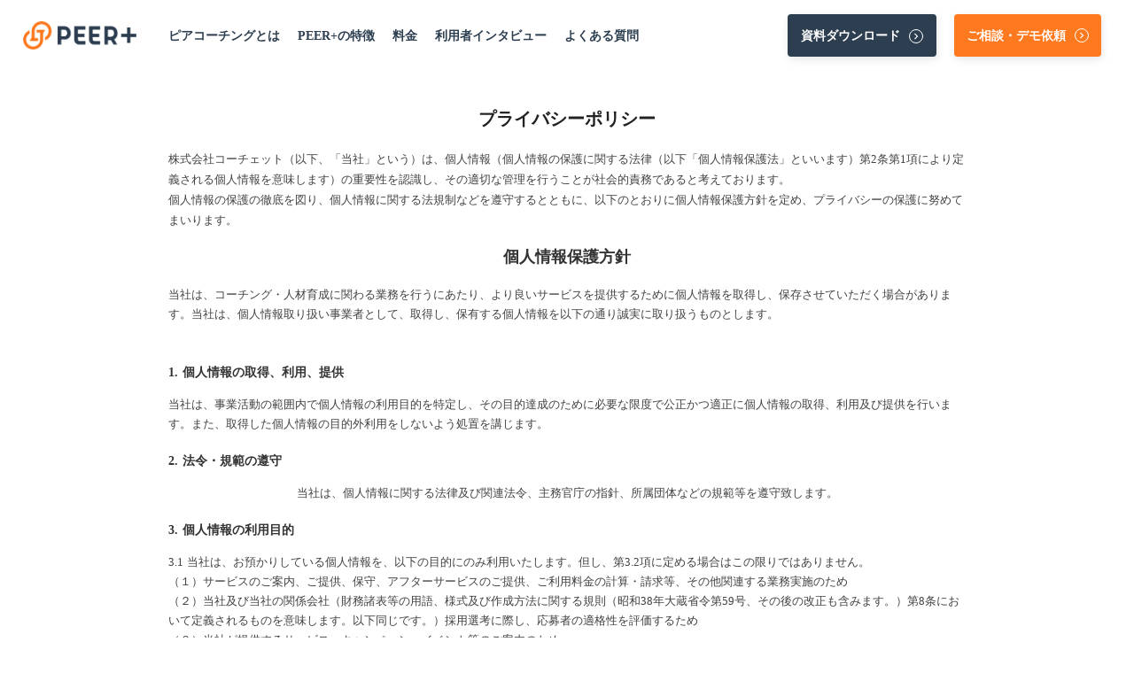

--- FILE ---
content_type: text/html;charset=utf-8
request_url: https://peerplus.jp/privacy20230615
body_size: 40892
content:
<!DOCTYPE html>
<html lang="ja">
<head><meta charset="utf-8">
<meta name="viewport" content="width=device-width, initial-scale=1">
<title>ピアコーチングのPEER+｜横のつながりを育て合う仲間に変える。</title>
<link rel="preconnect" href="https://fonts.gstatic.com" crossorigin>
<meta name="generator" content="Studio.Design">
<meta name="robots" content="all">
<meta property="og:site_name" content="ピアコーチングのPEER+｜横のつながりを育て合う仲間に変える。">
<meta property="og:title" content="ピアコーチングのPEER+｜横のつながりを育て合う仲間に変える。">
<meta property="og:image" content="https://storage.googleapis.com/production-os-assets/assets/1d5a6b17-06c5-40d0-aaf6-26eb219c34a3">
<meta property="og:description" content="PEER+（ピアプラス）は、日本初・唯一のピアコーチング導入・定着のためのトータルサポートサービスです。安心の「システム」「カリキュラム」「サポート」で相互に育て合う仕組みの組織への導入・定着を支援し、コミュニケーションとつながりの質を高めます。">
<meta property="og:type" content="website">
<meta name="description" content="PEER+（ピアプラス）は、日本初・唯一のピアコーチング導入・定着のためのトータルサポートサービスです。安心の「システム」「カリキュラム」「サポート」で相互に育て合う仕組みの組織への導入・定着を支援し、コミュニケーションとつながりの質を高めます。">
<meta property="twitter:card" content="summary_large_image">
<meta property="twitter:image" content="https://storage.googleapis.com/production-os-assets/assets/1d5a6b17-06c5-40d0-aaf6-26eb219c34a3">
<meta name="apple-mobile-web-app-title" content="ピアコーチングのPEER+｜横のつながりを育て合う仲間に変える。">
<meta name="format-detection" content="telephone=no,email=no,address=no">
<meta name="chrome" content="nointentdetection">
<meta name="google-site-verification" content="Cal-BGOfNKP4jiqAeEvTqBkUI3IMokEI7LQty_DdsSk">
<meta property="og:url" content="/privacy20230615">
<link rel="icon" type="image/png" href="https://storage.googleapis.com/production-os-assets/assets/c5aaf02a-1677-4ab6-ad0e-1333b8c23074" data-hid="2c9d455">
<link rel="apple-touch-icon" type="image/png" href="https://storage.googleapis.com/production-os-assets/assets/c5aaf02a-1677-4ab6-ad0e-1333b8c23074" data-hid="74ef90c"><link rel="modulepreload" as="script" crossorigin href="/_nuxt/entry.98227f41.js"><link rel="preload" as="style" href="/_nuxt/entry.be326413.css"><link rel="prefetch" as="image" type="image/svg+xml" href="/_nuxt/close_circle.c7480f3c.svg"><link rel="prefetch" as="image" type="image/svg+xml" href="/_nuxt/round_check.0ebac23f.svg"><link rel="prefetch" as="script" crossorigin href="/_nuxt/LottieRenderer.ac4e2a82.js"><link rel="prefetch" as="script" crossorigin href="/_nuxt/error-404.115a548b.js"><link rel="prefetch" as="script" crossorigin href="/_nuxt/error-500.4f91b1bb.js"><link rel="stylesheet" href="/_nuxt/entry.be326413.css"><style>.page-enter-active{transition:.6s cubic-bezier(.4,.4,0,1)}.page-leave-active{transition:.3s cubic-bezier(.4,.4,0,1)}.page-enter-from,.page-leave-to{opacity:0}</style><style>:root{--rebranding-loading-bg:#e5e5e5;--rebranding-loading-bar:#222}</style><style>.app[data-v-d12de11f]{align-items:center;flex-direction:column;height:100%;justify-content:center;width:100%}.title[data-v-d12de11f]{font-size:34px;font-weight:300;letter-spacing:2.45px;line-height:30px;margin:30px}</style><style>/*! * Font Awesome Free 6.4.2 by @fontawesome - https://fontawesome.com * License - https://fontawesome.com/license/free (Icons: CC BY 4.0, Fonts: SIL OFL 1.1, Code: MIT License) * Copyright 2023 Fonticons, Inc. */.fa-brands,.fa-solid{-moz-osx-font-smoothing:grayscale;-webkit-font-smoothing:antialiased;--fa-display:inline-flex;align-items:center;display:var(--fa-display,inline-block);font-style:normal;font-variant:normal;justify-content:center;line-height:1;text-rendering:auto}.fa-solid{font-family:Font Awesome\ 6 Free;font-weight:900}.fa-brands{font-family:Font Awesome\ 6 Brands;font-weight:400}:host,:root{--fa-style-family-classic:"Font Awesome 6 Free";--fa-font-solid:normal 900 1em/1 "Font Awesome 6 Free";--fa-style-family-brands:"Font Awesome 6 Brands";--fa-font-brands:normal 400 1em/1 "Font Awesome 6 Brands"}@font-face{font-display:block;font-family:Font Awesome\ 6 Free;font-style:normal;font-weight:900;src:url(https://storage.googleapis.com/production-os-assets/assets/fontawesome/1629704621943/6.4.2/webfonts/fa-solid-900.woff2) format("woff2"),url(https://storage.googleapis.com/production-os-assets/assets/fontawesome/1629704621943/6.4.2/webfonts/fa-solid-900.ttf) format("truetype")}@font-face{font-display:block;font-family:Font Awesome\ 6 Brands;font-style:normal;font-weight:400;src:url(https://storage.googleapis.com/production-os-assets/assets/fontawesome/1629704621943/6.4.2/webfonts/fa-brands-400.woff2) format("woff2"),url(https://storage.googleapis.com/production-os-assets/assets/fontawesome/1629704621943/6.4.2/webfonts/fa-brands-400.ttf) format("truetype")}</style><style>.spinner[data-v-36413753]{animation:loading-spin-36413753 1s linear infinite;height:16px;pointer-events:none;width:16px}.spinner[data-v-36413753]:before{border-bottom:2px solid transparent;border-right:2px solid transparent;border-color:transparent currentcolor currentcolor transparent;border-style:solid;border-width:2px;opacity:.2}.spinner[data-v-36413753]:after,.spinner[data-v-36413753]:before{border-radius:50%;box-sizing:border-box;content:"";height:100%;position:absolute;width:100%}.spinner[data-v-36413753]:after{border-left:2px solid transparent;border-top:2px solid transparent;border-color:currentcolor transparent transparent currentcolor;border-style:solid;border-width:2px;opacity:1}@keyframes loading-spin-36413753{0%{transform:rotate(0deg)}to{transform:rotate(1turn)}}</style><style>.design-canvas__modal{height:100%;pointer-events:none;position:fixed;transition:none;width:100%;z-index:2}.design-canvas__modal:focus{outline:none}.design-canvas__modal.v-enter-active .studio-canvas,.design-canvas__modal.v-leave-active,.design-canvas__modal.v-leave-active .studio-canvas{transition:.4s cubic-bezier(.4,.4,0,1)}.design-canvas__modal.v-enter-active .studio-canvas *,.design-canvas__modal.v-leave-active .studio-canvas *{transition:none!important}.design-canvas__modal.isNone{transition:none}.design-canvas__modal .design-canvas__modal__base{height:100%;left:0;pointer-events:auto;position:fixed;top:0;transition:.4s cubic-bezier(.4,.4,0,1);width:100%;z-index:-1}.design-canvas__modal .studio-canvas{height:100%;pointer-events:none}.design-canvas__modal .studio-canvas>*{background:none!important;pointer-events:none}</style><style>.LoadMoreAnnouncer[data-v-4f7a7294]{height:1px;margin:-1px;overflow:hidden;padding:0;position:absolute;width:1px;clip:rect(0,0,0,0);border-width:0;white-space:nowrap}</style><style>.TitleAnnouncer[data-v-692a2727]{height:1px;margin:-1px;overflow:hidden;padding:0;position:absolute;width:1px;clip:rect(0,0,0,0);border-width:0;white-space:nowrap}</style><style>.publish-studio-style[data-v-4493fe55]{transition:.4s cubic-bezier(.4,.4,0,1)}</style><style>.product-font-style[data-v-51f515bd]{transition:.4s cubic-bezier(.4,.4,0,1)}</style><style>@font-face{font-family:grandam;font-style:normal;font-weight:400;src:url(https://storage.googleapis.com/studio-front/fonts/grandam.ttf) format("truetype")}@font-face{font-family:Material Icons;font-style:normal;font-weight:400;src:url(https://storage.googleapis.com/production-os-assets/assets/material-icons/1629704621943/MaterialIcons-Regular.eot);src:local("Material Icons"),local("MaterialIcons-Regular"),url(https://storage.googleapis.com/production-os-assets/assets/material-icons/1629704621943/MaterialIcons-Regular.woff2) format("woff2"),url(https://storage.googleapis.com/production-os-assets/assets/material-icons/1629704621943/MaterialIcons-Regular.woff) format("woff"),url(https://storage.googleapis.com/production-os-assets/assets/material-icons/1629704621943/MaterialIcons-Regular.ttf) format("truetype")}.StudioCanvas{display:flex;height:auto;min-height:100dvh}.StudioCanvas>.sd{min-height:100dvh;overflow:clip}a,abbr,address,article,aside,audio,b,blockquote,body,button,canvas,caption,cite,code,dd,del,details,dfn,div,dl,dt,em,fieldset,figcaption,figure,footer,form,h1,h2,h3,h4,h5,h6,header,hgroup,html,i,iframe,img,input,ins,kbd,label,legend,li,main,mark,menu,nav,object,ol,p,pre,q,samp,section,select,small,span,strong,sub,summary,sup,table,tbody,td,textarea,tfoot,th,thead,time,tr,ul,var,video{border:0;font-family:sans-serif;line-height:1;list-style:none;margin:0;padding:0;text-decoration:none;-webkit-font-smoothing:antialiased;-webkit-backface-visibility:hidden;box-sizing:border-box;color:#333;transition:.3s cubic-bezier(.4,.4,0,1);word-spacing:1px}a:focus:not(:focus-visible),button:focus:not(:focus-visible),summary:focus:not(:focus-visible){outline:none}nav ul{list-style:none}blockquote,q{quotes:none}blockquote:after,blockquote:before,q:after,q:before{content:none}a,button{background:transparent;font-size:100%;margin:0;padding:0;vertical-align:baseline}ins{text-decoration:none}ins,mark{background-color:#ff9;color:#000}mark{font-style:italic;font-weight:700}del{text-decoration:line-through}abbr[title],dfn[title]{border-bottom:1px dotted;cursor:help}table{border-collapse:collapse;border-spacing:0}hr{border:0;border-top:1px solid #ccc;display:block;height:1px;margin:1em 0;padding:0}input,select{vertical-align:middle}textarea{resize:none}.clearfix:after{clear:both;content:"";display:block}[slot=after] button{overflow-anchor:none}</style><style>.sd{flex-wrap:nowrap;max-width:100%;pointer-events:all;z-index:0;-webkit-overflow-scrolling:touch;align-content:center;align-items:center;display:flex;flex:none;flex-direction:column;position:relative}.sd::-webkit-scrollbar{display:none}.sd,.sd.richText *{transition-property:all,--g-angle,--g-color-0,--g-position-0,--g-color-1,--g-position-1,--g-color-2,--g-position-2,--g-color-3,--g-position-3,--g-color-4,--g-position-4,--g-color-5,--g-position-5,--g-color-6,--g-position-6,--g-color-7,--g-position-7,--g-color-8,--g-position-8,--g-color-9,--g-position-9,--g-color-10,--g-position-10,--g-color-11,--g-position-11}input.sd,textarea.sd{align-content:normal}.sd[tabindex]:focus{outline:none}.sd[tabindex]:focus-visible{outline:1px solid;outline-color:Highlight;outline-color:-webkit-focus-ring-color}input[type=email],input[type=tel],input[type=text],select,textarea{-webkit-appearance:none}select{cursor:pointer}.frame{display:block;overflow:hidden}.frame>iframe{height:100%;width:100%}.frame .formrun-embed>iframe:not(:first-child){display:none!important}.image{position:relative}.image:before{background-position:50%;background-size:cover;border-radius:inherit;content:"";height:100%;left:0;pointer-events:none;position:absolute;top:0;transition:inherit;width:100%;z-index:-2}.sd.file{cursor:pointer;flex-direction:row;outline:2px solid transparent;outline-offset:-1px;overflow-wrap:anywhere;word-break:break-word}.sd.file:focus-within{outline-color:Highlight;outline-color:-webkit-focus-ring-color}.file>input[type=file]{opacity:0;pointer-events:none;position:absolute}.sd.text,.sd:where(.icon){align-content:center;align-items:center;display:flex;flex-direction:row;justify-content:center;overflow:visible;overflow-wrap:anywhere;word-break:break-word}.sd:where(.icon.fa){display:inline-flex}.material-icons{align-items:center;display:inline-flex;font-family:Material Icons;font-size:24px;font-style:normal;font-weight:400;justify-content:center;letter-spacing:normal;line-height:1;text-transform:none;white-space:nowrap;word-wrap:normal;direction:ltr;text-rendering:optimizeLegibility;-webkit-font-smoothing:antialiased}.sd:where(.icon.material-symbols){align-items:center;display:flex;font-style:normal;font-variation-settings:"FILL" var(--symbol-fill,0),"wght" var(--symbol-weight,400);justify-content:center;min-height:1em;min-width:1em}.sd.material-symbols-outlined{font-family:Material Symbols Outlined}.sd.material-symbols-rounded{font-family:Material Symbols Rounded}.sd.material-symbols-sharp{font-family:Material Symbols Sharp}.sd.material-symbols-weight-100{--symbol-weight:100}.sd.material-symbols-weight-200{--symbol-weight:200}.sd.material-symbols-weight-300{--symbol-weight:300}.sd.material-symbols-weight-400{--symbol-weight:400}.sd.material-symbols-weight-500{--symbol-weight:500}.sd.material-symbols-weight-600{--symbol-weight:600}.sd.material-symbols-weight-700{--symbol-weight:700}.sd.material-symbols-fill{--symbol-fill:1}a,a.icon,a.text{-webkit-tap-highlight-color:rgba(0,0,0,.15)}.fixed{z-index:2}.sticky{z-index:1}.button{transition:.4s cubic-bezier(.4,.4,0,1)}.button,.link{cursor:pointer}.submitLoading{opacity:.5!important;pointer-events:none!important}.richText{display:block;word-break:break-word}.richText [data-thread],.richText a,.richText blockquote,.richText em,.richText h1,.richText h2,.richText h3,.richText h4,.richText li,.richText ol,.richText p,.richText p>code,.richText pre,.richText pre>code,.richText s,.richText strong,.richText table tbody,.richText table tbody tr,.richText table tbody tr>td,.richText table tbody tr>th,.richText u,.richText ul{backface-visibility:visible;color:inherit;font-family:inherit;font-size:inherit;font-style:inherit;font-weight:inherit;letter-spacing:inherit;line-height:inherit;text-align:inherit}.richText p{display:block;margin:10px 0}.richText>p{min-height:1em}.richText img,.richText video{height:auto;max-width:100%;vertical-align:bottom}.richText h1{display:block;font-size:3em;font-weight:700;margin:20px 0}.richText h2{font-size:2em}.richText h2,.richText h3{display:block;font-weight:700;margin:10px 0}.richText h3{font-size:1em}.richText h4,.richText h5{font-weight:600}.richText h4,.richText h5,.richText h6{display:block;font-size:1em;margin:10px 0}.richText h6{font-weight:500}.richText [data-type=table]{overflow-x:auto}.richText [data-type=table] p{white-space:pre-line;word-break:break-all}.richText table{border:1px solid #f2f2f2;border-collapse:collapse;border-spacing:unset;color:#1a1a1a;font-size:14px;line-height:1.4;margin:10px 0;table-layout:auto}.richText table tr th{background:hsla(0,0%,96%,.5)}.richText table tr td,.richText table tr th{border:1px solid #f2f2f2;max-width:240px;min-width:100px;padding:12px}.richText table tr td p,.richText table tr th p{margin:0}.richText blockquote{border-left:3px solid rgba(0,0,0,.15);font-style:italic;margin:10px 0;padding:10px 15px}.richText [data-type=embed_code]{margin:20px 0;position:relative}.richText [data-type=embed_code]>.height-adjuster>.wrapper{position:relative}.richText [data-type=embed_code]>.height-adjuster>.wrapper[style*=padding-top] iframe{height:100%;left:0;position:absolute;top:0;width:100%}.richText [data-type=embed_code][data-embed-sandbox=true]{display:block;overflow:hidden}.richText [data-type=embed_code][data-embed-code-type=instagram]>.height-adjuster>.wrapper[style*=padding-top]{padding-top:100%}.richText [data-type=embed_code][data-embed-code-type=instagram]>.height-adjuster>.wrapper[style*=padding-top] blockquote{height:100%;left:0;overflow:hidden;position:absolute;top:0;width:100%}.richText [data-type=embed_code][data-embed-code-type=codepen]>.height-adjuster>.wrapper{padding-top:50%}.richText [data-type=embed_code][data-embed-code-type=codepen]>.height-adjuster>.wrapper iframe{height:100%;left:0;position:absolute;top:0;width:100%}.richText [data-type=embed_code][data-embed-code-type=slideshare]>.height-adjuster>.wrapper{padding-top:56.25%}.richText [data-type=embed_code][data-embed-code-type=slideshare]>.height-adjuster>.wrapper iframe{height:100%;left:0;position:absolute;top:0;width:100%}.richText [data-type=embed_code][data-embed-code-type=speakerdeck]>.height-adjuster>.wrapper{padding-top:56.25%}.richText [data-type=embed_code][data-embed-code-type=speakerdeck]>.height-adjuster>.wrapper iframe{height:100%;left:0;position:absolute;top:0;width:100%}.richText [data-type=embed_code][data-embed-code-type=snapwidget]>.height-adjuster>.wrapper{padding-top:30%}.richText [data-type=embed_code][data-embed-code-type=snapwidget]>.height-adjuster>.wrapper iframe{height:100%;left:0;position:absolute;top:0;width:100%}.richText [data-type=embed_code][data-embed-code-type=firework]>.height-adjuster>.wrapper fw-embed-feed{-webkit-user-select:none;-moz-user-select:none;user-select:none}.richText [data-type=embed_code_empty]{display:none}.richText ul{margin:0 0 0 20px}.richText ul li{list-style:disc;margin:10px 0}.richText ul li p{margin:0}.richText ol{margin:0 0 0 20px}.richText ol li{list-style:decimal;margin:10px 0}.richText ol li p{margin:0}.richText hr{border-top:1px solid #ccc;margin:10px 0}.richText p>code{background:#eee;border:1px solid rgba(0,0,0,.1);border-radius:6px;display:inline;margin:2px;padding:0 5px}.richText pre{background:#eee;border-radius:6px;font-family:Menlo,Monaco,Courier New,monospace;margin:20px 0;padding:25px 35px;white-space:pre-wrap}.richText pre code{border:none;padding:0}.richText strong{color:inherit;display:inline;font-family:inherit;font-weight:900}.richText em{font-style:italic}.richText a,.richText u{text-decoration:underline}.richText a{color:#007cff;display:inline}.richText s{text-decoration:line-through}.richText [data-type=table_of_contents]{background-color:#f5f5f5;border-radius:2px;color:#616161;font-size:16px;list-style:none;margin:0;padding:24px 24px 8px;text-decoration:underline}.richText [data-type=table_of_contents] .toc_list{margin:0}.richText [data-type=table_of_contents] .toc_item{color:currentColor;font-size:inherit!important;font-weight:inherit;list-style:none}.richText [data-type=table_of_contents] .toc_item>a{border:none;color:currentColor;font-size:inherit!important;font-weight:inherit;text-decoration:none}.richText [data-type=table_of_contents] .toc_item>a:hover{opacity:.7}.richText [data-type=table_of_contents] .toc_item--1{margin:0 0 16px}.richText [data-type=table_of_contents] .toc_item--2{margin:0 0 16px;padding-left:2rem}.richText [data-type=table_of_contents] .toc_item--3{margin:0 0 16px;padding-left:4rem}.sd.section{align-content:center!important;align-items:center!important;flex-direction:column!important;flex-wrap:nowrap!important;height:auto!important;max-width:100%!important;padding:0!important;width:100%!important}.sd.section-inner{position:static!important}@property --g-angle{syntax:"<angle>";inherits:false;initial-value:180deg}@property --g-color-0{syntax:"<color>";inherits:false;initial-value:transparent}@property --g-position-0{syntax:"<percentage>";inherits:false;initial-value:.01%}@property --g-color-1{syntax:"<color>";inherits:false;initial-value:transparent}@property --g-position-1{syntax:"<percentage>";inherits:false;initial-value:100%}@property --g-color-2{syntax:"<color>";inherits:false;initial-value:transparent}@property --g-position-2{syntax:"<percentage>";inherits:false;initial-value:100%}@property --g-color-3{syntax:"<color>";inherits:false;initial-value:transparent}@property --g-position-3{syntax:"<percentage>";inherits:false;initial-value:100%}@property --g-color-4{syntax:"<color>";inherits:false;initial-value:transparent}@property --g-position-4{syntax:"<percentage>";inherits:false;initial-value:100%}@property --g-color-5{syntax:"<color>";inherits:false;initial-value:transparent}@property --g-position-5{syntax:"<percentage>";inherits:false;initial-value:100%}@property --g-color-6{syntax:"<color>";inherits:false;initial-value:transparent}@property --g-position-6{syntax:"<percentage>";inherits:false;initial-value:100%}@property --g-color-7{syntax:"<color>";inherits:false;initial-value:transparent}@property --g-position-7{syntax:"<percentage>";inherits:false;initial-value:100%}@property --g-color-8{syntax:"<color>";inherits:false;initial-value:transparent}@property --g-position-8{syntax:"<percentage>";inherits:false;initial-value:100%}@property --g-color-9{syntax:"<color>";inherits:false;initial-value:transparent}@property --g-position-9{syntax:"<percentage>";inherits:false;initial-value:100%}@property --g-color-10{syntax:"<color>";inherits:false;initial-value:transparent}@property --g-position-10{syntax:"<percentage>";inherits:false;initial-value:100%}@property --g-color-11{syntax:"<color>";inherits:false;initial-value:transparent}@property --g-position-11{syntax:"<percentage>";inherits:false;initial-value:100%}</style><style>.snackbar[data-v-3129703d]{align-items:center;background:#fff;border:1px solid #ededed;border-radius:6px;box-shadow:0 16px 48px -8px rgba(0,0,0,.08),0 10px 25px -5px rgba(0,0,0,.11);display:flex;flex-direction:row;gap:8px;justify-content:space-between;left:50%;max-width:90vw;padding:16px 20px;position:fixed;top:32px;transform:translateX(-50%);-webkit-user-select:none;-moz-user-select:none;user-select:none;width:480px;z-index:9999}.snackbar.v-enter-active[data-v-3129703d],.snackbar.v-leave-active[data-v-3129703d]{transition:.4s cubic-bezier(.4,.4,0,1)}.snackbar.v-enter-from[data-v-3129703d],.snackbar.v-leave-to[data-v-3129703d]{opacity:0;transform:translate(-50%,-10px)}.snackbar .convey[data-v-3129703d]{align-items:center;display:flex;flex-direction:row;gap:8px;padding:0}.snackbar .convey .icon[data-v-3129703d]{background-position:50%;background-repeat:no-repeat;flex-shrink:0;height:24px;width:24px}.snackbar .convey .message[data-v-3129703d]{font-size:14px;font-style:normal;font-weight:400;line-height:20px;white-space:pre-line}.snackbar .convey.error .icon[data-v-3129703d]{background-image:url(/_nuxt/close_circle.c7480f3c.svg)}.snackbar .convey.error .message[data-v-3129703d]{color:#f84f65}.snackbar .convey.success .icon[data-v-3129703d]{background-image:url(/_nuxt/round_check.0ebac23f.svg)}.snackbar .convey.success .message[data-v-3129703d]{color:#111}.snackbar .button[data-v-3129703d]{align-items:center;border-radius:40px;color:#4b9cfb;display:flex;flex-shrink:0;font-family:Inter;font-size:12px;font-style:normal;font-weight:700;justify-content:center;line-height:16px;padding:4px 8px}.snackbar .button[data-v-3129703d]:hover{background:#f5f5f5}</style><style>a[data-v-160f89c6]{align-items:center;border-radius:4px;bottom:20px;height:20px;justify-content:center;left:20px;perspective:300px;position:fixed;transition:0s linear;width:84px;z-index:2000}@media (hover:hover){a[data-v-160f89c6]{transition:.4s cubic-bezier(.4,.4,0,1);will-change:width,height}a[data-v-160f89c6]:hover{height:32px;width:200px}}[data-v-160f89c6] .custom-fill path{fill:var(--234b47e2)}.fade-enter-active[data-v-160f89c6],.fade-leave-active[data-v-160f89c6]{position:absolute;transform:translateZ(0);transition:opacity .3s cubic-bezier(.4,.4,0,1);will-change:opacity,transform}.fade-enter-from[data-v-160f89c6],.fade-leave-to[data-v-160f89c6]{opacity:0}</style></head>
<body ><div id="__nuxt"><div><span></span><!----><!----></div></div><script type="application/json" id="__NUXT_DATA__" data-ssr="true">[["Reactive",1],{"data":2,"state":4,"_errors":5,"serverRendered":6,"path":7,"pinia":8},{"dynamicDataprivacy20230615":3},null,{},{"dynamicDataprivacy20230615":3},true,"/privacy20230615",{"cmsContentStore":9,"indexStore":12,"projectStore":15,"productStore":38,"pageHeadStore":483},{"listContentsMap":10,"contentMap":11},["Map"],["Map"],{"routeType":13,"host":14},"publish","peerplus.jp",{"project":16},{"id":17,"name":18,"type":19,"customDomain":20,"iconImage":20,"coverImage":21,"displayBadge":22,"integrations":23,"snapshot_path":36,"snapshot_id":37,"recaptchaSiteKey":-1},"brqEwV4nW4","PEER+","web","","https://storage.googleapis.com/production-os-assets/assets/dfb4ed7a-dc9e-4f59-8ba6-886144eb2dee",false,[24,27,30,33],{"integration_name":25,"code":26},"google-analytics","G-MJY6JDX04M",{"integration_name":28,"code":29},"google-tag-manager","GTM-TLLHTPD",{"integration_name":31,"code":32},"hubspot-tracking","21539701",{"integration_name":34,"code":35},"search-console","Cal-BGOfNKP4jiqAeEvTqBkUI3IMokEI7LQty_DdsSk","https://storage.googleapis.com/studio-publish/projects/brqEwV4nW4/wa5lge2rqX/","wa5lge2rqX",{"product":39,"isLoaded":6,"selectedModalIds":480,"redirectPage":3,"isInitializedRSS":22,"pageViewMap":481,"symbolViewMap":482},{"breakPoints":40,"colors":53,"fonts":54,"head":72,"info":79,"pages":86,"resources":443,"symbols":447,"style":470,"styleVars":472,"enablePassword":22,"classes":476,"publishedUid":479},[41,44,47,50],{"maxWidth":42,"name":43},540,"mobile",{"maxWidth":45,"name":46},840,"tablet",{"maxWidth":48,"name":49},320,"mini",{"maxWidth":51,"name":52},1140,"small",[],[55],{"family":56,"subsets":57,"variants":60,"vendor":71},"Lato",[58,59],"latin","latin-ext",[61,62,63,64,65,66,67,68,69,70],"100","100italic","300","300italic","regular","italic","700","700italic","900","900italic","google",{"favicon":73,"lang":74,"meta":75,"title":78},"https://storage.googleapis.com/production-os-assets/assets/c5aaf02a-1677-4ab6-ad0e-1333b8c23074","ja",{"description":76,"og:image":77},"PEER+（ピアプラス）は、日本初・唯一のピアコーチング導入・定着のためのトータルサポートサービスです。安心の「システム」「カリキュラム」「サポート」で相互に育て合う仕組みの組織への導入・定着を支援し、コミュニケーションとつながりの質を高めます。","https://storage.googleapis.com/production-os-assets/assets/1d5a6b17-06c5-40d0-aaf6-26eb219c34a3","ピアコーチングのPEER+｜横のつながりを育て合う仲間に変える。",{"baseWidth":80,"created_at":81,"screen":82,"type":19,"updated_at":84,"version":85},1280,1518591100346,{"baseWidth":80,"height":83,"isAutoHeight":22,"width":80,"workingState":22},600,1518792996878,"4.1.7",[87,100,107,115,122,131,137,146,155,165,172,178,182,190,198,204,208,212,216,220,224,228,232,236,240,244,251,258,265,271,277,283,289,295,301,307,313,319,324,330,336,342,347,353,359,365,371,376,381,387,393,399,404,411,418,423,435],{"head":88,"id":91,"position":92,"type":94,"uuid":95,"symbolIds":96},{"lang":74,"meta":89,"title":78},{"description":20,"og:image":20,"robots":90},"noindex","_text",{"x":93,"y":93},0,"page","5656fdd2-347b-402f-bb8d-3b6834300d63",[97,98,99],"80e74168-ed92-4d19-811c-543e7ddb2fae","1ce1cce4-a435-48ea-be87-fa9fc872a047","72ae3b7d-78e7-450f-9873-df3c6d0e3a40",{"head":101,"id":103,"position":104,"type":94,"uuid":105,"symbolIds":106},{"lang":74,"meta":102,"title":78},{"description":20,"og:image":20},"2",{"x":93,"y":93},"a7823173-c060-4f71-a363-9e2b05aab333",[97,98,99],{"head":108,"id":111,"position":112,"type":94,"uuid":113,"symbolIds":114},{"lang":74,"meta":109,"title":110},{"description":20,"og:image":20},"利用者インタビュー | ピアコーチングのPEER+｜横のつながりを育て合う仲間に変える。","article",{"x":93,"y":93},"8074713e-3c81-4907-a4d7-434b53c94ad5",[97,98,99],{"head":116,"id":118,"position":119,"type":94,"uuid":120,"symbolIds":121},{"lang":74,"meta":117,"title":78},{"description":20,"og:image":20},"/",{"x":93,"y":93},"bf9fed39-ac7e-4c42-aa12-40d655a39612",[97,98,99],{"head":123,"id":125,"position":126,"type":94,"uuid":127,"symbolIds":128},{"lang":74,"meta":124,"title":78},{"description":20,"og:image":20},"FAQ",{"x":93,"y":93},"301e4840-5d6c-431c-8c50-801579ddf965",[97,129,130,98,99],"68c57bc2-589d-4fcd-b5fc-575c48bc6b4e","19ea409a-534c-4685-8101-d1436906e245",{"head":132,"id":134,"type":94,"uuid":135,"symbolIds":136},{"title":133},"無料イベント・動画 |  PEER+（ピアプラス）","event","7ad0d545-7084-4c90-8d07-bca70a4c43eb",[97,99],{"head":138,"id":143,"type":94,"uuid":144,"symbolIds":145},{"lang":74,"meta":139,"title":142},{"description":140,"og:image":141},"デジタルシフト、ソーシャルシフト、ライフシフト。急激に変化し続ける外部環境において成果を出し続ける組織であるためには「学習し、共感し、自走する組織」であることが必要です。 しかし、そのような組織をつくろうと「形」から入ろうとしてもうまくいきません。なぜならば、新しい組織においては「人」のありかたそのものに変化が求められるのであり、「形」と「人」両面からアプローチが必要であり、トップダウンではなく「アジャイル型」の組織変革です。 本ウェビナーでは、新しい組織づくりに必要な「人」のありかた、そして人間中心の文化を育む「対話とマインドフルネス」について、講演をおこないます。 講演終了後には、対話とマインドフルネスの実践の時間もご用意しています。一歩を踏み出したい自分と向き合い、横のつながりを育む時間に、ぜひご参加ください。","https://storage.googleapis.com/production-os-assets/assets/d0adb0d7-5de5-424e-b4c1-4dc5660e3996","学習し、共感し、自走する組織をどうつくるか（仮） 〜対話とマインドフルネスで育む「人間中心」の文化〜 9月6日 （水）20:00〜21:30","event/thanks/20230906","a98df6dc-2a2e-4bf3-8915-a43c8a50a8f5",[97,99],{"head":147,"id":152,"type":94,"uuid":153,"symbolIds":154},{"lang":74,"meta":148,"title":151},{"description":149,"og:image":150},"「新時代の組織づくりに、マネージャーの負担を軽減し組織のコミュニケーションを底上げするピアコーチングとは」","https://storage.googleapis.com/production-os-assets/assets/970aba46-1b8d-45fd-bb5e-53a239ae9baf","アーカイブ配信申込みページ | PEER+ 5月23日18:00〜開催オンラインウェビナー","event/thanks/20230523","81bd6e1e-6f91-4553-ab16-bc64829211f0",[97,99],{"head":156,"id":161,"type":94,"uuid":162,"symbolIds":163},{"lang":74,"meta":157,"title":160},{"description":158,"og:image":159},"ハイブリッドワーク時代の高度化するマネジメントを「横のつながり」で支える「ピアコーチング」とは","https://storage.googleapis.com/production-os-assets/assets/37b9d103-7f3d-4b6d-9e08-99c6ba37ea72","PEER+ 5月23日18:00〜開催オンラインウェビナー","event/20230523-enq","b11608dd-db2a-49ae-a2fa-78e3ca926d40",[164,97,99],"5e791d82-cd1d-4a01-a162-3467fe2cbad6",{"head":166,"id":169,"type":94,"uuid":170,"symbolIds":171},{"lang":74,"meta":167,"title":151},{"description":158,"og:image":168},"https://storage.googleapis.com/production-os-assets/assets/77c4000e-5fd5-48ef-8e09-578abde749d3","event/20230523-arc","7e813057-f024-491f-ac32-94e3156bdc3d",[97,99],{"head":173,"id":175,"type":94,"uuid":176,"symbolIds":177},{"lang":74,"meta":174,"title":160},{"description":158,"og:image":159},"event/20230523","f7114f16-ac08-4951-8024-a53cfd4c613e",[164,97,99],{"id":179,"type":94,"uuid":180,"symbolIds":181},"event/thanks/202306study","44ac6445-5e21-4606-8ec4-64f507ce8e51",[99],{"head":183,"id":187,"type":94,"uuid":188,"symbolIds":189},{"meta":184,"title":20},{"description":185,"og:image":186},"横のつながりをつくりながらコーチングを学ぶ勉強会のお申し込みフォームです。（無料・zoom開催）","https://storage.googleapis.com/production-os-assets/assets/08be8765-189b-42e8-840e-377db18d4ba7","event/202306study-enq","fdbe2a30-3f8c-4fdd-82e2-eb6d20edfce4",[99],{"head":191,"id":195,"type":94,"uuid":196,"symbolIds":197},{"meta":192,"title":194},{"description":140,"og:image":193},"https://storage.googleapis.com/production-os-assets/assets/0ff540a0-bb82-4dcc-874a-190c1ffe676f","学習し、共感し、自走する組織をどうつくるか 〜対話とマインドフルネスで育む「人間中心」の文化〜 9月6日 （水）20:00〜21:30","event/20230906","9823b571-b2c9-4d54-ad99-917c1f597cfa",[99],{"head":199,"id":201,"type":94,"uuid":202,"symbolIds":203},{"meta":200,"title":20},{"description":185,"og:image":186},"event/202306study","8d8fef3f-49f6-414f-a7d7-25bf8128b34b",[99],{"id":205,"type":94,"uuid":206,"symbolIds":207},"inquiry-2","023d3a7f-d20f-4500-a296-e5732f8ec2c2",[99],{"id":209,"type":94,"uuid":210,"symbolIds":211},"inquiry/thanks/hsmtg","90d49426-8e7c-4a80-a9d7-2a54b5409003",[99],{"id":213,"type":94,"uuid":214,"symbolIds":215},"inquiry/thanks/hs","8aec727b-0898-49f6-b31c-974b28064e36",[99],{"id":217,"type":94,"uuid":218,"symbolIds":219},"event/thanks/20230523-arc","68a1fa35-a735-4dcc-89cb-0644a8e917c4",[97,99],{"id":221,"type":94,"uuid":222,"symbolIds":223},"inquiry/thanks/dl-hs","db11bf9a-2559-4956-80d3-41c8ad444cbf",[99],{"id":225,"type":94,"uuid":226,"symbolIds":227},"inquiry/hsmtg","e05f6a3f-b2c6-43e3-9be1-22a9adda3cc0",[99],{"id":229,"type":94,"uuid":230,"symbolIds":231},"inquiry/hs","ce4fc9ec-8b4b-4f0a-8cd9-14555a7ea506",[99],{"id":233,"type":94,"uuid":234,"symbolIds":235},"inquiry/dl-dakaboku-peers","36bb04c3-ee98-4511-9e24-1a58bac6310b",[99],{"id":237,"type":94,"uuid":238,"symbolIds":239},"inquiry/dl-hs","ffebdc9a-9a46-4ff9-a18b-3d9a8d5c548c",[99],{"id":241,"type":94,"uuid":242,"symbolIds":243},"inquiry-dl","81e970a6-5e36-4b0d-b5c2-52250cb8511c",[99],{"head":245,"id":247,"position":248,"type":94,"uuid":249,"symbolIds":250},{"meta":246,"title":20},{"description":20,"og:image":20},"privacy20230502",{"x":93,"y":93},"55f286a6-a318-4877-91d9-842ab4bd4b39",[97,99],{"head":252,"id":254,"position":255,"type":94,"uuid":256,"symbolIds":257},{"meta":253,"title":20},{"description":20,"og:image":20},"privacy20230615",{"x":93,"y":93},"5a1e9fb9-b003-4107-9967-845176875d2e",[97,99],{"head":259,"id":261,"position":262,"type":94,"uuid":263,"symbolIds":264},{"meta":260,"title":20},{"description":20,"og:image":20},"privacy",{"x":93,"y":93},"2d378234-3646-4f74-826f-6b66934061c9",[97,99],{"head":266,"id":268,"type":94,"uuid":269,"symbolIds":270},{"title":267},"CoachEd Personal Training 自己認識＆メンタルモデル","material/cpt/01","11e18a8e-0b34-40d4-bef1-be20447db067",[],{"head":272,"id":274,"type":94,"uuid":275,"symbolIds":276},{"title":273},"CoachEd Personal Training カルチャーづくり","material/cpt/24","db02fc63-772d-4b2e-8641-1d3f9f7754cc",[],{"head":278,"id":280,"type":94,"uuid":281,"symbolIds":282},{"title":279},"CoachEd Personal Training 権限委譲","material/cpt/08","06743e00-af0a-487d-9e9d-716d209a3e07",[],{"head":284,"id":286,"type":94,"uuid":287,"symbolIds":288},{"title":285},"PEER+ 目標達成セッションガイド","material/7","bcf4ea7d-66c9-4991-9c5c-e4b8a4a1e9ac",[],{"head":290,"id":292,"type":94,"uuid":293,"symbolIds":294},{"title":291},"PEER+ 目標達成(6) セッションガイド","material/6-6","6155bbf0-5c51-4cd5-9b40-b2e97763abfc",[],{"head":296,"id":298,"type":94,"uuid":299,"symbolIds":300},{"title":297},"PEER+ 目標達成(5) セッションガイド","material/6-5","6182bd41-edb2-45f4-a41f-672817497abb",[],{"head":302,"id":304,"type":94,"uuid":305,"symbolIds":306},{"title":303},"PEER+ 目標達成(4) セッションガイド","material/6-4","a0115d1c-8a4c-45d1-83e5-49d8288f2485",[],{"head":308,"id":310,"type":94,"uuid":311,"symbolIds":312},{"title":309},"PEER+ 目標達成(3) セッションガイド","material/6-3","7901c61e-fb8f-44a9-8bbb-f2170f12efe7",[],{"head":314,"id":316,"type":94,"uuid":317,"symbolIds":318},{"title":315},"PEER+ 目標達成(2) セッションガイド","material/6-2","3204127c-ac05-4ea8-ae29-351d96f252f5",[],{"head":320,"id":321,"type":94,"uuid":322,"symbolIds":323},{"title":285},"material/6-1","aa9617bc-6749-4910-abc6-b35a3d114f85",[],{"head":325,"id":327,"type":94,"uuid":328,"symbolIds":329},{"title":326},"PEER+ 傾聴セッションガイド","material/5","db4e6139-b0d4-4411-825c-281612099ff1",[],{"head":331,"id":333,"type":94,"uuid":334,"symbolIds":335},{"title":332},"PEER+ 経験学習セッションガイド","material/4","7321bac5-fc75-405d-a003-16201d0cad79",[],{"head":337,"id":339,"type":94,"uuid":340,"symbolIds":341},{"title":338},"PEER+ Orientation: Peer Coaching for the First Time","material/0-2","610b8d8e-a562-42f1-aae1-5cbb6427b572",[],{"head":343,"id":344,"type":94,"uuid":345,"symbolIds":346},{"title":338},"material/0-1","58a99967-72f8-41a3-b80e-cf9175c179e5",[],{"head":348,"id":350,"type":94,"uuid":351,"symbolIds":352},{"title":349},"PEER+ ご利用マニュアル","material/manual","f29fcdf5-cded-47dd-9e21-00033c8ef54d",[],{"head":354,"id":356,"type":94,"uuid":357,"symbolIds":358},{"title":355},"はじめてのピアコーチング（40分版）","material/ohhori-1","c716e101-20d2-4b0b-ba62-f114898d180d",[],{"head":360,"id":362,"type":94,"uuid":363,"symbolIds":364},{"title":361},"はじめてのピアコーチング 〜コーチング実践〜","material/ohhori-2","54444b70-d720-475f-b0cd-3e999aff916f",[],{"head":366,"id":368,"type":94,"uuid":369,"symbolIds":370},{"title":367},"PEER+ オリエン用セッションガイド","material/0","e56cd507-34a4-4208-95a8-b7a8b5fed222",[],{"head":372,"id":373,"type":94,"uuid":374,"symbolIds":375},{"title":20},"material/m1-1","9de66f63-2432-448b-918b-69dc85fdc45c",[],{"head":377,"id":378,"type":94,"uuid":379,"symbolIds":380},{"title":20},"material/m1-2","88ae5f2f-4780-424d-b2fc-2bd175f5be15",[],{"head":382,"id":384,"type":94,"uuid":385,"symbolIds":386},{"title":383},"PEER+ 仕事のやり方・人間関係を見直す","material/p10-2","23a1d6b7-558b-45bb-954c-2c514a3496fa",[],{"head":388,"id":390,"type":94,"uuid":391,"symbolIds":392},{"title":389},"PEER+ 仕事の意味を再定義する","material/p10-1","52ca1b70-a248-42df-8f29-9c4237279bae",[],{"head":394,"id":396,"type":94,"uuid":397,"symbolIds":398},{"title":395},"PEER+ ジョブクラフティング(1)","material/j1","27dcf741-8aa3-400a-9f43-80e27d51b555",[],{"head":400,"id":401,"type":94,"uuid":402,"symbolIds":403},{"title":20},"material/p10","1fc8931a-c792-4462-961b-6000b4d3c596",[],{"id":405,"query":406,"type":94,"uuid":409,"symbolIds":410},"search",[407],{"key":408},"q","b5764fac-11d5-4a34-9cff-7fa982cc5d20",[],{"head":412,"id":414,"position":415,"type":94,"uuid":416,"symbolIds":417},{"meta":413,"title":20},{"description":20,"og:image":20},"404",{"x":93,"y":93},"25dab7b6-afdb-4ae0-8603-725e9e098c45",[97,98,99],{"id":419,"isCookieModal":22,"responsive":6,"type":420,"uuid":421,"symbolIds":422},"menu","modal","9fe184dd-eed3-409f-84c8-fb9572bee33f",[],{"cmsRequest":424,"head":427,"id":432,"type":94,"uuid":433,"symbolIds":434},{"contentSlug":425,"schemaKey":426},"{{$route.params.slug}}","rr9Vp1FZ",{"lang":74,"meta":428,"title":431},{"description":429,"og:image":430},"{{vKlMWKux}} ","{{cover}}","{{title}} ","article/:slug","03668118-9f8f-4cbe-9d66-569a8f83e540",[97,99],{"cmsRequest":436,"head":438,"id":440,"type":94,"uuid":441,"symbolIds":442},{"contentSlug":425,"schemaKey":437},"posts",{"lang":74,"meta":439,"title":431},{"description":429,"og:image":430},"posts/:slug","23b23eeb-1e21-4972-b2f9-80efb46798ed",[97,99],{"rssList":444,"apiList":445,"cmsProjectId":446},[],[],"J6DT1lGd2SjCXUQWQqQ3",[448,449,450,451,453,455,457,459,461,463,464,465,467,468],{"uuid":99},{"uuid":98},{"uuid":97},{"uuid":452},"aa1c9982-c7ff-4426-812e-c499a49235df",{"uuid":454},"d1aca795-8f5b-45d5-90f1-646916624ba3",{"uuid":456},"02389f6e-7d59-4379-b1ac-f2a896ff82db",{"uuid":458},"d3804bb8-8382-4bb4-8436-d05d6caa6efa",{"uuid":460},"ce3d0617-db22-430e-87ef-a5f6fade4a3a",{"uuid":462},"52d5f947-e189-4b8b-84f8-44a8b6feced5",{"uuid":129},{"uuid":130},{"uuid":466},"37729111-0947-4b58-965b-6e05cdfa2e4e",{"uuid":164},{"uuid":469},"97b9e60a-9114-4f75-b8b2-6ac1b6c54388",{"fontFamily":471},[],{"fontFamily":473},[474],{"key":475,"name":20,"value":56},"c0854438",{"typography":477,"motion":478},[],[],"20250519095135",[],{},["Map"],{"googleFontMap":484,"typesquareLoaded":22,"hasCustomFont":22,"materialSymbols":485},["Map"],[]]</script><script>window.__NUXT__={};window.__NUXT__.config={public:{apiBaseUrl:"https://api.studiodesignapp.com/api",cmsApiBaseUrl:"https://api.cms.studiodesignapp.com",previewBaseUrl:"https://preview.studio.site",facebookAppId:"569471266584583",firebaseApiKey:"AIzaSyBkjSUz89vvvl35U-EErvfHXLhsDakoNNg",firebaseProjectId:"studio-7e371",firebaseAuthDomain:"studio-7e371.firebaseapp.com",firebaseDatabaseURL:"https://studio-7e371.firebaseio.com",firebaseStorageBucket:"studio-7e371.appspot.com",firebaseMessagingSenderId:"373326844567",firebaseAppId:"1:389988806345:web:db757f2db74be8b3",studioDomain:".studio.site",studioPublishUrl:"https://storage.googleapis.com/studio-publish",studioPublishIndexUrl:"https://storage.googleapis.com/studio-publish-index",rssApiPath:"https://rss.studiodesignapp.com/rssConverter",embedSandboxDomain:".studioiframesandbox.com",apiProxyUrl:"https://studio-api-proxy-rajzgb4wwq-an.a.run.app",proxyApiBaseUrl:"",isDev:false,fontsApiBaseUrl:"https://fonts.studio.design",jwtCookieName:"jwt_token"},app:{baseURL:"/",buildAssetsDir:"/_nuxt/",cdnURL:""}}</script><script type="module" src="/_nuxt/entry.98227f41.js" crossorigin></script></body>
</html>

--- FILE ---
content_type: text/plain; charset=utf-8
request_url: https://analytics.studiodesignapp.com/event
body_size: -227
content:
Message published: 17565172453779555